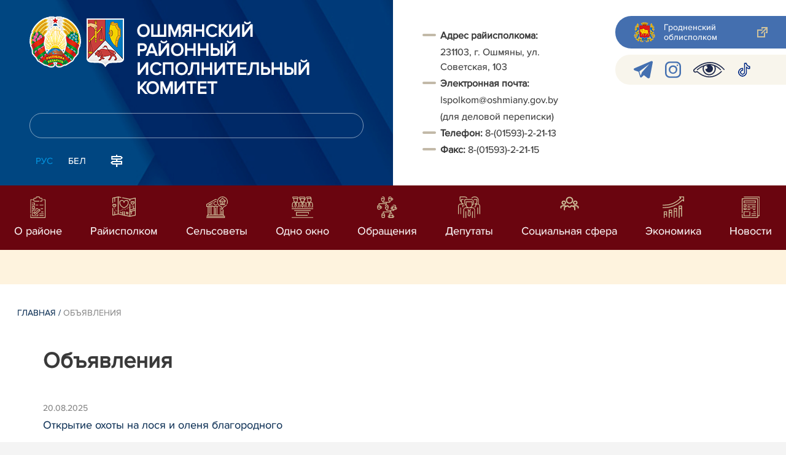

--- FILE ---
content_type: text/html; charset=UTF-8
request_url: https://oshmiany.gov.by/ru/advertisement-ru/page/4/
body_size: 9141
content:
						    <!DOCTYPE HTML>
<html lang="ru-RU" >
    <head>
        <meta charset="utf-8" />
                <meta name="viewport" content="width=device-width, initial-scale=1.0" />
                <title>Объявления | Ошмянский райисполком</title>
        <link rel="stylesheet" href="/styles/design/general_styles.css" type="text/css" />
        <link rel="stylesheet" href="/styles/design/tr_styles.css" type="text/css" />
        <link rel="stylesheet" href="/styles/design/jquery-ui-1.10.4.custom.css" type="text/css" />        <link rel="stylesheet" href="/styles/design/hc-offcanvas-nav.css" type="text/css" /> 
        <link rel="stylesheet" href="/styles/design/styles.css" type="text/css" />     
        <link rel="icon" href="/desimages/favicon.gif" type="image/gif"/>

        <meta name="keywords" content=""/>
        <meta name="description" content=""/>
                		                
                
                
        

    </head>
    <body class="ru_lang">
        <div class="all mx-auto w-100 h-100 flex-column d-flex secondary_page">
            <div class="content_wrapper d-flex flex-column flex-grow-1 bg-white" >
                <header id="page_header">   
                    <div class="header_top_bg">
                         
                    </div>

                    <div class="position-relative">
                        <div class="d-flex flex-column flex-lg-row align-items-stretch position-relative">
                            <div class="d-flex flex-column justify-content-lg-between position-relative px-32 px-xl-5 py-21 py-lg-41 header_left_w" style="background-image: url(		            https://oshmiany.gov.by/images/storage/mimagelb/042886_cf5c91fb1205fc5639113ca0a1bf88a0_work.jpg
    ); background-size: cover; background-repeat: no-repeat;">

                                <div class="d-flex align-items-center align-items-lg-start w-100 flex-lg-column flex-xl-row">
                                    <div class="logo align-items-center d-block d-flex mr-21 mb-lg-3">          
                                        		                                        <a href="/ru" title="На главную"  target ="_self" class="logo_a text-decoration-none mb-1 mb-0 mr-2">
                                            <img class="logo_pic" src="https://oshmiany.gov.by/images/storage/mimagelb/042884_f66d0e655a2bbbe95a399add2f395a22_work.png" alt="районный исполнительный комитет" title="районный исполнительный комитет"/>
                                    </a>
                                                            <a href="/ru" title="На главную"  target ="_self" class="logo_a text-decoration-none  mb-0 mr-2">
                                            <img class="logo_pic" src="https://oshmiany.gov.by/images/storage/mimagelb/1001158_335eadc4ca19a38a5149a93fe831df33_work.png" alt="районный исполнительный комитет" title="районный исполнительный комитет"/>
                                    </a>
                        
                                    </div>   

                                    <div class="site_title d-inline-block mt-lg-21 pr-lg-21">
                                        <a class="big_title text-uppercase text-decoration-none font-weight-bold d-block mb-lg-3" href="/ru" title="Ошмянский районный исполнительный комитет">Ошмянский районный исполнительный комитет</a>
                                                                            </div>
                                </div>

                                                                <form class="w-100 position-relative mb-3 d-none d-lg-block" method="get" target="_self" name="style_form_search" action="/ru/search-ru/getResults/">
                                    <input id="search_input" class="d-block w-100 p-2 rounded" type="text" name="query" value="">
                                    <input type="hidden" name="normal" value="1">
                                    <input class="position-absolute border-0" id="search_btn" type="submit" value="">
                                </form>

                                <div class="header_langs d-none d-lg-flex align-self-start">
                                                                        		<div class="main_langs ml-n12" id="main_langs">
                                                                       <div class="main_lang_item d-inline-block text-uppercase px-21 py-1 active" ><div class="main_lang_item main_lang_selected" ><span>Рус</span></div></div>
                                       <div class="main_lang_item d-inline-block"><a class="nav_menu_color text-white text-uppercase text-decoration-none px-21 py-1 d-block "   href="https://oshmiany.gov.by/by/" title="Бел">Бел</a></div>
        </div>


                                                                        <div class="ml-42">
                                        		            <a href="/ru/sitemap-ru" title="карта сайта"  target ="_self">
                            <img src="https://oshmiany.gov.by/images/storage/mimagelb/042910_ac0a44ac99c3962be288e5a386772104_work.svg" alt="карта сайта" title="карта сайта" onmouseover="this.src = 'https://oshmiany.gov.by/images/storage/mimagelb/042910_c3d9e1215ac99e9312ce0c4bb1e91402_work.svg'" onmouseout="this.src = 'https://oshmiany.gov.by/images/storage/mimagelb/042910_ac0a44ac99c3962be288e5a386772104_work.svg'"/>
                    </a>
    

                                    </div>
                                </div>                  
                            </div>

                            <div class="d-flex flex-grow-1 header_right">
                                		<div class="priemn d-none d-lg-block py-41 px-32 px-xl-5 font_size_16">
        
                        
                                        
                     
                
    
<div wfd-id="7" class="ispolkom_adress_block">
 <ul style="margin: 20px 0px; padding: 0px; list-style: none;">
 <li style="font-family: ProximaNova-Regular, sans-serif; font-size: 16px; -webkit-text-stroke-width: 0.1px; color: rgb(57, 57, 57);"><span style="background-color: rgb(255, 255, 255); -webkit-text-stroke-width: 0.1px; box-sizing: border-box; font-weight: bolder;">Адрес райисполкома:</span><span style="background-color: rgb(255, 255, 255); -webkit-text-stroke-width: 0.1px;"> </span></li>
 <li desimages="" ul_li.png")="" left="" 9px="" no-repeat;"="" ");"="" ");="" background-position:="" initial;="" background-size:="" background-repeat:="" background-attachment:="" background-origin:="" background-clip:="" initial;"="" style="font-family: ProximaNova-Regular, sans-serif; font-size: 16px; -webkit-text-stroke-width: 0.1px; color: rgb(57, 57, 57); box-sizing: border-box; margin-top: 3px; padding-left: 29px; background-image: url("");">231103, г. Ошмяны, ул. Советская, 103</li>
 <li style="font-family: ProximaNova-Regular, sans-serif; font-size: 16px; -webkit-text-stroke-width: 0.1px; color: rgb(57, 57, 57);"><span style="-webkit-text-stroke-width: 0.1px; box-sizing: border-box; font-weight: bolder;">Электронная почта:</span><span style="-webkit-text-stroke-width: 0.1px;"> </span></li>
 <li desimages="" ul_li.png")="" left="" 9px="" no-repeat;"="" ");"="" ");="" background-position:="" initial;="" background-size:="" background-repeat:="" background-attachment:="" background-origin:="" background-clip:="" initial;"="" style="box-sizing: border-box; margin-top: 3px; padding-left: 29px; background-image: url("");"><span style="color: rgb(57, 57, 57); font-family: ProximaNova-Regular, sans-serif;"><span style="-webkit-text-stroke-width: 0.1px;">Ispolkom@oshmiany.gov.by</span></span></li>
 <li desimages="" ul_li.png")="" left="" 9px="" no-repeat;"="" ");"="" ");="" background-position:="" initial;="" background-size:="" background-repeat:="" background-attachment:="" background-origin:="" background-clip:="" initial;"="" style="box-sizing: border-box; margin-top: 3px; padding-left: 29px; background-image: url("");"><span style="color: rgb(57, 57, 57); font-family: ProximaNova-Regular, sans-serif;"><span style="-webkit-text-stroke-width: 0.1px;">(для деловой переписки) </span></span></li>
 <li><span style="font-family: ProximaNova-Regular, sans-serif; font-size: 16px; -webkit-text-stroke-width: 0.1px; color: rgb(57, 57, 57);"><b>Т</b></span><span style="font-family: ProximaNova-Regular, sans-serif; font-size: 16px; -webkit-text-stroke-width: 0.1px; color: rgb(57, 57, 57);"><b>елефон: </b></span><span style="color: rgb(57, 57, 57); font-family: ProximaNova-Regular, sans-serif;"><span style="-webkit-text-stroke-width: 0.1px;">8-(01593)-2-21-13</span></span></li>
 <li style="font-family: ProximaNova-Regular, sans-serif; font-size: 16px; -webkit-text-stroke-width: 0.1px; color: rgb(57, 57, 57);"><span style="-webkit-text-stroke-width: 0.1px; box-sizing: border-box; font-weight: bolder;">Факс: </span><span style="-webkit-text-stroke-width: 0.1px; box-sizing: border-box;">8-(01593)-2-21-15</span></li>
 </ul>
</div>

</div>
                                <div class="d-none d-lg-flex flex-column ml-auto py-41">
                                    		            <a class="d-flex py-21 px-lg-42 px-21 justify-content-center justify-content-lg-start mb-21 grodno_link_bg rounded-left align-items-center text-white font_size_14 font-weight-normal"  href="https://grodno-region.by/ru/" title="Гродненский облисполком"  target ="_blank" >
                            <img class="mr-21 pr-lg-1" src="https://oshmiany.gov.by/images/storage/mimagelb/042887_af5b8b92c20454a65a147bb3bb37afa2_work.png" alt="Гродненский облисполком" title="Гродненский облисполком"/>
                                        <div class="banners_text font_size_14 mr-lg-3 font-weight-normal d-none d-lg-block">Гродненский облисполком</div>
                        <div class="d-inline-block flex-shrink-0  link_ico"></div>
        </a>
        
                                    		    <div class="d-flex py-21 px-42 mb-21 rounded-left align-items-center soc_ico_bg">
            <a class="mr-32"  href="https://t.me/puloshmiany" title="telegram"  target ="_blank" onmouseover="this.querySelector('img').src = 'https://oshmiany.gov.by/images/storage/mimagelb/042885_a73bca127fed0ced243c88e505e15054_work.svg'" onmouseout="this.querySelector('img').src = 'https://oshmiany.gov.by/images/storage/mimagelb/042885_accb7d9774e2943b44abdb3a8c214e6f_work.svg'" >
                            <img class="" src="https://oshmiany.gov.by/images/storage/mimagelb/042885_accb7d9774e2943b44abdb3a8c214e6f_work.svg" alt="telegram" title="telegram"/>
                    </a>
            <a class="mr-32"  href="https://www.instagram.com/puloshmiany/" title="instagram"  target ="_blank" onmouseover="this.querySelector('img').src = 'https://oshmiany.gov.by/images/storage/mimagelb/042885_176b62c622462f025ce61ea7e1047dc8_work.svg'" onmouseout="this.querySelector('img').src = 'https://oshmiany.gov.by/images/storage/mimagelb/042885_26507ce96da7f1a08d6e19ed836deea0_work.svg'" >
                            <img class="" src="https://oshmiany.gov.by/images/storage/mimagelb/042885_26507ce96da7f1a08d6e19ed836deea0_work.svg" alt="instagram" title="instagram"/>
                    </a>
            <a class="mr-32"  href="/special/" title="Версия для слабовидящих"  target ="_self" onmouseover="this.querySelector('img').src = 'https://oshmiany.gov.by/images/storage/mimagelb/042885_25372876aadc55fbac6913fb3ff28f64_work.svg'" onmouseout="this.querySelector('img').src = 'https://oshmiany.gov.by/images/storage/mimagelb/042885_aab878156a59f6ab0618c77a9a91be8c_work.svg'" >
                            <img class="" src="https://oshmiany.gov.by/images/storage/mimagelb/042885_aab878156a59f6ab0618c77a9a91be8c_work.svg" alt="Версия для слабовидящих" title="Версия для слабовидящих"/>
                    </a>
            <a class=""  href="https://www.tiktok.com/@pul.oshmiany" title="tiktok"  target ="_blank" onmouseover="this.querySelector('img').src = 'https://oshmiany.gov.by/images/storage/mimagelb/066008_85a98364359095b1a7420a22f10345c2_work.png'" onmouseout="this.querySelector('img').src = 'https://oshmiany.gov.by/images/storage/mimagelb/066008_e11c04f44d0d3fbdbdef73a2b5a2c2e7_work.png'" >
                            <img class="" src="https://oshmiany.gov.by/images/storage/mimagelb/066008_e11c04f44d0d3fbdbdef73a2b5a2c2e7_work.png" alt="tiktok" title="tiktok"/>
                    </a>
        </div>

                                                                        
                                </div>
                            </div>

                            <div class="d-lg-none mob_sec_row">
                                		            <a class="d-flex py-21 px-lg-42 px-21 justify-content-center justify-content-lg-start  soc_ico_bg rounded-left align-items-center  font_size_14 font-weight-normal"  href="https://grodno-region.by/ru/" title="Гродненский облисполком"  target ="_blank" >
                            <img class="mr-21 pr-lg-1" src="https://oshmiany.gov.by/images/storage/mimagelb/042887_af5b8b92c20454a65a147bb3bb37afa2_work.png" alt="Гродненский облисполком" title="Гродненский облисполком"/>
                                        <div class="banners_text font_size_14  font-weight-normal d-none d-lg-block">Гродненский облисполком</div>
                        <div class="d-inline-block flex-shrink-0 d-lg-none link_ico"></div>
        </a>
        
                            </div>



                        </div>
                                                		    <nav data-toggle="affix" class="menu_desktop d-none d-lg-block">
        <ul class="menu_part flex desktop_menu_bg" id="menu_part">
                                            <li class="menu_col d-flex align-items-stretch flex-fill hover_block">
                                                                                                                        <a class="justify-content-center align-items-center flex-column flex-fill
                           "
                                                      onmouseover="this.querySelector('img').src = 'https://oshmiany.gov.by/images/storage/menu/066010_ddf627a3986b635bd8796ca39a6a3d8a.svg'" onmouseout="this.querySelector('img').src = 'https://oshmiany.gov.by/images/storage/menu/066010_504646f0d404f8d8e7293fa994e2bb4c.svg'"   href="https://oshmiany.gov.by/ru/o-rayone-ru/" title="О районе">
                           <img src="https://oshmiany.gov.by/images/storage/menu/066010_504646f0d404f8d8e7293fa994e2bb4c.svg" title="О районе" alt="О районе">                                                                                    <span class="item_text hover_text"><span>О районе</span></span>
                        </a>
                                                        </li>
                                            <li class="menu_col d-flex align-items-stretch flex-fill hover_block">
                                                                                                                        <a class="justify-content-center align-items-center flex-column flex-fill
                           "
                                                      onmouseover="this.querySelector('img').src = 'https://oshmiany.gov.by/images/storage/menu/066010_0f85424b60a527760a9e8cbdf1703ac3.svg'" onmouseout="this.querySelector('img').src = 'https://oshmiany.gov.by/images/storage/menu/066010_2d5a10c8d04bac0b81c37dedd3e5e9ca.svg'"   href="https://oshmiany.gov.by/ru/rayispolkom-ru/" title="Райисполком">
                           <img src="https://oshmiany.gov.by/images/storage/menu/066010_2d5a10c8d04bac0b81c37dedd3e5e9ca.svg" title="Райисполком" alt="Райисполком">                                                                                    <span class="item_text hover_text"><span>Райисполком</span></span>
                        </a>
                                                        </li>
                                            <li class="menu_col d-flex align-items-stretch flex-fill hover_block">
                                                                                                                        <a class="justify-content-center align-items-center flex-column flex-fill
                           "
                                                      onmouseover="this.querySelector('img').src = 'https://oshmiany.gov.by/images/storage/menu/066010_b1d6b3d2235842378f592f463f83bf93.svg'" onmouseout="this.querySelector('img').src = 'https://oshmiany.gov.by/images/storage/menu/066010_306074a9160b97e518db586e8748ebfb.svg'"   href="https://oshmiany.gov.by/ru/selsovety-ru/" title="Сельсоветы">
                           <img src="https://oshmiany.gov.by/images/storage/menu/066010_306074a9160b97e518db586e8748ebfb.svg" title="Сельсоветы" alt="Сельсоветы">                                                                                    <span class="item_text hover_text"><span>Сельсоветы</span></span>
                        </a>
                                                        </li>
                                            <li class="menu_col d-flex align-items-stretch flex-fill hover_block">
                                                                                                                        <a class="justify-content-center align-items-center flex-column flex-fill
                           "
                                                      onmouseover="this.querySelector('img').src = 'https://oshmiany.gov.by/images/storage/menu/066010_704be5a45fa9c1439224d082d518ddea.svg'" onmouseout="this.querySelector('img').src = 'https://oshmiany.gov.by/images/storage/menu/066010_e1b0e7aea1b40dcb020c9c0562e3fb03.svg'"   href="https://oshmiany.gov.by/ru/odno-okno-ru/" title="Одно окно">
                           <img src="https://oshmiany.gov.by/images/storage/menu/066010_e1b0e7aea1b40dcb020c9c0562e3fb03.svg" title="Одно окно" alt="Одно окно">                                                                                    <span class="item_text hover_text"><span>Одно окно</span></span>
                        </a>
                                                        </li>
                                            <li class="menu_col d-flex align-items-stretch flex-fill hover_block">
                                                                                                                        <a class="justify-content-center align-items-center flex-column flex-fill
                           "
                                                      onmouseover="this.querySelector('img').src = 'https://oshmiany.gov.by/images/storage/menu/066010_5f918329445bb1680183512815cb3e0d.svg'" onmouseout="this.querySelector('img').src = 'https://oshmiany.gov.by/images/storage/menu/066010_91e0c759731f9c37bb4d6fa35c7a46eb.svg'"   href="https://oshmiany.gov.by/ru/social_reception-ru/" title="Обращения">
                           <img src="https://oshmiany.gov.by/images/storage/menu/066010_91e0c759731f9c37bb4d6fa35c7a46eb.svg" title="Обращения" alt="Обращения">                                                                                    <span class="item_text hover_text"><span>Обращения</span></span>
                        </a>
                                                        </li>
                                            <li class="menu_col d-flex align-items-stretch flex-fill hover_block">
                                                                                                                        <a class="justify-content-center align-items-center flex-column flex-fill
                           "
                                                      onmouseover="this.querySelector('img').src = 'https://oshmiany.gov.by/images/storage/menu/066010_b56f2a160f0f7aaa022d7a34918e9bb7.svg'" onmouseout="this.querySelector('img').src = 'https://oshmiany.gov.by/images/storage/menu/066010_56d32f6da389582c7e5cbf9aa5b4534e.svg'"   href="https://oshmiany.gov.by/ru/deputaty-ru/" title="Депутаты">
                           <img src="https://oshmiany.gov.by/images/storage/menu/066010_56d32f6da389582c7e5cbf9aa5b4534e.svg" title="Депутаты" alt="Депутаты">                                                                                    <span class="item_text hover_text"><span>Депутаты</span></span>
                        </a>
                                                        </li>
                                            <li class="menu_col d-flex align-items-stretch flex-fill hover_block">
                                                                                                                        <a class="justify-content-center align-items-center flex-column flex-fill
                           "
                                                      onmouseover="this.querySelector('img').src = 'https://oshmiany.gov.by/images/storage/menu/066010_233cdd2d8b314f8dcfc63182991a9866.svg'" onmouseout="this.querySelector('img').src = 'https://oshmiany.gov.by/images/storage/menu/066010_1677baaf677f5fe587b92f543790bc6d.svg'"   href="https://oshmiany.gov.by/ru/socsfera-ru/" title="Социальная сфера">
                           <img src="https://oshmiany.gov.by/images/storage/menu/066010_1677baaf677f5fe587b92f543790bc6d.svg" title="Социальная сфера" alt="Социальная сфера">                                                                                    <span class="item_text hover_text"><span>Социальная сфера</span></span>
                        </a>
                                                        </li>
                                            <li class="menu_col d-flex align-items-stretch flex-fill hover_block">
                                                                                                                        <a class="justify-content-center align-items-center flex-column flex-fill
                           "
                                                      onmouseover="this.querySelector('img').src = 'https://oshmiany.gov.by/images/storage/menu/066010_540298dba99a7cb9693e8e5d90a36b0b.svg'" onmouseout="this.querySelector('img').src = 'https://oshmiany.gov.by/images/storage/menu/066010_40cb3525731af60e3ba79381fdfcc807.svg'"   href="https://oshmiany.gov.by/ru/economy-ru/" title="Экономика">
                           <img src="https://oshmiany.gov.by/images/storage/menu/066010_40cb3525731af60e3ba79381fdfcc807.svg" title="Экономика" alt="Экономика">                                                                                    <span class="item_text hover_text"><span>Экономика</span></span>
                        </a>
                                                        </li>
                                            <li class="menu_col d-flex align-items-stretch flex-fill hover_block">
                                                                                                                        <a class="justify-content-center align-items-center flex-column flex-fill
                           "
                                                      onmouseover="this.querySelector('img').src = 'https://oshmiany.gov.by/images/storage/menu/066010_80f03f836ba780d76fed7bf9667ff1e6.svg'" onmouseout="this.querySelector('img').src = 'https://oshmiany.gov.by/images/storage/menu/066010_c48e710fa1c62a533df58656483fe720.svg'"   href="https://oshmiany.gov.by/ru/lenta-news-ru/" title="Новости">
                           <img src="https://oshmiany.gov.by/images/storage/menu/066010_c48e710fa1c62a533df58656483fe720.svg" title="Новости" alt="Новости">                                                                                    <span class="item_text hover_text"><span>Новости</span></span>
                        </a>
                                                        </li>
                    </ul>
    </nav>

    <nav id="mobile_menu" class="d-lg-none">
        <ul>
            	
                <li>
                                                                                                                        <a class="d-flex align-items-center text-break"  
                            href="https://oshmiany.gov.by/ru/o-rayone-ru/" title="О районе">
                           <img src=https://oshmiany.gov.by/images/storage/menu/066010_504646f0d404f8d8e7293fa994e2bb4c.svg alt="О районе" title="О районе" />О районе</a>
                            
                                        </li>
            	
                <li>
                                                                                                                        <a class="d-flex align-items-center text-break"  
                            href="https://oshmiany.gov.by/ru/rayispolkom-ru/" title="Райисполком">
                           <img src=https://oshmiany.gov.by/images/storage/menu/066010_2d5a10c8d04bac0b81c37dedd3e5e9ca.svg alt="Райисполком" title="Райисполком" />Райисполком</a>
                            
                                        </li>
            	
                <li>
                                                                                                                        <a class="d-flex align-items-center text-break"  
                            href="https://oshmiany.gov.by/ru/selsovety-ru/" title="Сельсоветы">
                           <img src=https://oshmiany.gov.by/images/storage/menu/066010_306074a9160b97e518db586e8748ebfb.svg alt="Сельсоветы" title="Сельсоветы" />Сельсоветы</a>
                            
                                        </li>
            	
                <li>
                                                                                                                        <a class="d-flex align-items-center text-break"  
                            href="https://oshmiany.gov.by/ru/odno-okno-ru/" title="Одно окно">
                           <img src=https://oshmiany.gov.by/images/storage/menu/066010_e1b0e7aea1b40dcb020c9c0562e3fb03.svg alt="Одно окно" title="Одно окно" />Одно окно</a>
                            
                                        </li>
            	
                <li>
                                                                                                                        <a class="d-flex align-items-center text-break"  
                            href="https://oshmiany.gov.by/ru/social_reception-ru/" title="Обращения">
                           <img src=https://oshmiany.gov.by/images/storage/menu/066010_91e0c759731f9c37bb4d6fa35c7a46eb.svg alt="Обращения" title="Обращения" />Обращения</a>
                            
                                        </li>
            	
                <li>
                                                                                                                        <a class="d-flex align-items-center text-break"  
                            href="https://oshmiany.gov.by/ru/deputaty-ru/" title="Депутаты">
                           <img src=https://oshmiany.gov.by/images/storage/menu/066010_56d32f6da389582c7e5cbf9aa5b4534e.svg alt="Депутаты" title="Депутаты" />Депутаты</a>
                            
                                        </li>
            	
                <li>
                                                                                                                        <a class="d-flex align-items-center text-break"  
                            href="https://oshmiany.gov.by/ru/socsfera-ru/" title="Социальная сфера">
                           <img src=https://oshmiany.gov.by/images/storage/menu/066010_1677baaf677f5fe587b92f543790bc6d.svg alt="Социальная сфера" title="Социальная сфера" />Социальная сфера</a>
                            
                                        </li>
            	
                <li>
                                                                                                                        <a class="d-flex align-items-center text-break"  
                            href="https://oshmiany.gov.by/ru/economy-ru/" title="Экономика">
                           <img src=https://oshmiany.gov.by/images/storage/menu/066010_40cb3525731af60e3ba79381fdfcc807.svg alt="Экономика" title="Экономика" />Экономика</a>
                            
                                        </li>
            	
                <li>
                                                                                                                        <a class="d-flex align-items-center text-break"  
                            href="https://oshmiany.gov.by/ru/lenta-news-ru/" title="Новости">
                           <img src=https://oshmiany.gov.by/images/storage/menu/066010_c48e710fa1c62a533df58656483fe720.svg alt="Новости" title="Новости" />Новости</a>
                            
                                        </li>
                    </ul>

        <ul id="mobile_social">
            <li data-nav-custom-content>
                                		    <div class="main_langs d-flex flex-row" id="mobile_main_langs">
                                                                                                                                        <div class="main_lang_item d-flex align-items-center justify-content-center flex-fill text-uppercase mobile_border_biege px-21 py-2 active border border-top-0 border-bottom-1 border-right-1 border-left-0 text-center" ><div class="main_lang_item main_lang_selected" ><span>Рус</span></div></div>
                                                                                                    <div class="main_lang_item flex-fill border border-top-0 border-bottom-1 border-right-1 border-left-0 mobile_border_biege"><a class="nav_menu_color text-uppercase text-center text-decoration-none px-21 py-2 align-items-center justify-content-center d-flex"   href="https://oshmiany.gov.by/by/" title="Бел">Бел</a></div>
                        </div>


                                <form class="d-flex align-items-center py-21 px-32 position-relative search_main" method="get" target="_self" name="style_form_search" action="/ru/search-ru/getResults/">
                    <input id="mobile_search_input" class="border-0 bg-white d-block w-100" type="text" name="query" value="">
                    <input type="hidden" name="normal" value="1">
                    <input class="position-absolute border-0" id="mobile_search_btn" type="submit" value="">
                </form>

                                		    <div class="d-flex align-items-stretch flex-wrap mobile_soc_box">
                    <a class="d-flex p-3 align-items-center justify-content-center" style="background:" href="https://t.me/puloshmiany" title="telegram"  target ="_blank">
                                    <img src="https://oshmiany.gov.by/images/storage/mimagelb/042885_accb7d9774e2943b44abdb3a8c214e6f_work.svg" alt="telegram" title="telegram"/>
                            </a>
                    <a class="d-flex p-3 align-items-center justify-content-center" style="background:" href="https://www.instagram.com/puloshmiany/" title="instagram"  target ="_blank">
                                    <img src="https://oshmiany.gov.by/images/storage/mimagelb/042885_26507ce96da7f1a08d6e19ed836deea0_work.svg" alt="instagram" title="instagram"/>
                            </a>
                    <a class="d-flex p-3 align-items-center justify-content-center" style="background:" href="/special/" title="Версия для слабовидящих"  target ="_self">
                                    <img src="https://oshmiany.gov.by/images/storage/mimagelb/042885_aab878156a59f6ab0618c77a9a91be8c_work.svg" alt="Версия для слабовидящих" title="Версия для слабовидящих"/>
                            </a>
                    <a class="d-flex p-3 align-items-center justify-content-center" style="background:" href="https://www.tiktok.com/@pul.oshmiany" title="tiktok"  target ="_blank">
                                    <img src="https://oshmiany.gov.by/images/storage/mimagelb/066008_e11c04f44d0d3fbdbdef73a2b5a2c2e7_work.png" alt="tiktok" title="tiktok"/>
                            </a>
            </div>


                
                                                		                <a class="d-flex py-21 px-lg-42 px-21 justify-content-center justify-content-lg-start  soc_ico_bg rounded-left align-items-center  font_size_14 font-weight-normal"  href="/ru/sitemap-ru" title="карта сайта"  target ="_self" >
                            <img class="mr-21 pr-lg-1" src="https://oshmiany.gov.by/images/storage/mimagelb/042910_c3d9e1215ac99e9312ce0c4bb1e91402_work.svg" alt="карта сайта" title="карта сайта"/>
                                        <div class="banners_text font_size_14  font-weight-normal d-none d-lg-block">карта сайта</div>
                        <div class="d-inline-block flex-shrink-0 d-lg-none link_ico"></div>
        </a>
    

                                                

                		<div class="priemn d-none d-lg-block py-41 px-32 px-xl-5 font_size_16">
        
                        
                                        
                     
                
    
<div wfd-id="7" class="ispolkom_adress_block">
 <ul style="margin: 20px 0px; padding: 0px; list-style: none;">
 <li style="font-family: ProximaNova-Regular, sans-serif; font-size: 16px; -webkit-text-stroke-width: 0.1px; color: rgb(57, 57, 57);"><span style="background-color: rgb(255, 255, 255); -webkit-text-stroke-width: 0.1px; box-sizing: border-box; font-weight: bolder;">Адрес райисполкома:</span><span style="background-color: rgb(255, 255, 255); -webkit-text-stroke-width: 0.1px;"> </span></li>
 <li desimages="" ul_li.png")="" left="" 9px="" no-repeat;"="" ");"="" ");="" background-position:="" initial;="" background-size:="" background-repeat:="" background-attachment:="" background-origin:="" background-clip:="" initial;"="" style="font-family: ProximaNova-Regular, sans-serif; font-size: 16px; -webkit-text-stroke-width: 0.1px; color: rgb(57, 57, 57); box-sizing: border-box; margin-top: 3px; padding-left: 29px; background-image: url("");">231103, г. Ошмяны, ул. Советская, 103</li>
 <li style="font-family: ProximaNova-Regular, sans-serif; font-size: 16px; -webkit-text-stroke-width: 0.1px; color: rgb(57, 57, 57);"><span style="-webkit-text-stroke-width: 0.1px; box-sizing: border-box; font-weight: bolder;">Электронная почта:</span><span style="-webkit-text-stroke-width: 0.1px;"> </span></li>
 <li desimages="" ul_li.png")="" left="" 9px="" no-repeat;"="" ");"="" ");="" background-position:="" initial;="" background-size:="" background-repeat:="" background-attachment:="" background-origin:="" background-clip:="" initial;"="" style="box-sizing: border-box; margin-top: 3px; padding-left: 29px; background-image: url("");"><span style="color: rgb(57, 57, 57); font-family: ProximaNova-Regular, sans-serif;"><span style="-webkit-text-stroke-width: 0.1px;">Ispolkom@oshmiany.gov.by</span></span></li>
 <li desimages="" ul_li.png")="" left="" 9px="" no-repeat;"="" ");"="" ");="" background-position:="" initial;="" background-size:="" background-repeat:="" background-attachment:="" background-origin:="" background-clip:="" initial;"="" style="box-sizing: border-box; margin-top: 3px; padding-left: 29px; background-image: url("");"><span style="color: rgb(57, 57, 57); font-family: ProximaNova-Regular, sans-serif;"><span style="-webkit-text-stroke-width: 0.1px;">(для деловой переписки) </span></span></li>
 <li><span style="font-family: ProximaNova-Regular, sans-serif; font-size: 16px; -webkit-text-stroke-width: 0.1px; color: rgb(57, 57, 57);"><b>Т</b></span><span style="font-family: ProximaNova-Regular, sans-serif; font-size: 16px; -webkit-text-stroke-width: 0.1px; color: rgb(57, 57, 57);"><b>елефон: </b></span><span style="color: rgb(57, 57, 57); font-family: ProximaNova-Regular, sans-serif;"><span style="-webkit-text-stroke-width: 0.1px;">8-(01593)-2-21-13</span></span></li>
 <li style="font-family: ProximaNova-Regular, sans-serif; font-size: 16px; -webkit-text-stroke-width: 0.1px; color: rgb(57, 57, 57);"><span style="-webkit-text-stroke-width: 0.1px; box-sizing: border-box; font-weight: bolder;">Факс: </span><span style="-webkit-text-stroke-width: 0.1px; box-sizing: border-box;">8-(01593)-2-21-15</span></li>
 </ul>
</div>

</div>
            </li>
        </ul>
    </nav>   

                    
                    </div>
                </header>

                <div class="d-flex flex-column flex-grow-1" id="page_main">    <div>
        						        <div class="inner_header bg_size position-relative">
      
    		    <ul class="sp_menu other w-100">

                
                                          

                                                                                                    <ul>              
                
                                          

                                                                                            </li>
                                          

                                                                                            </li>
                                          

                                                                                            </li>
                                          

                                                                                            </li>
                                          

                                                                                            </li>
                                          

                                                                            <ul>                
                                          

                                                                                            </li>
                                          

                                                                                            </li>
                                          

                                                                                            </li>
                                          

                                                                                            </li>
                                          

                                                                                            </li>
                                          

                                                                                            </li>
                                          

                                                                                            </li>
                                          

                                                                                                </li>
                                </ul></li>
    
                                          

                                                                                            </li>
                                          

                                                                                            </li>
                                          

                                                                            <ul>                
                                          

                                                                                            </li>
                                          

                                                                                                </li>
                                </ul></li>
    
                                          

                                                                                                </li>
                                </ul></li>
    
                                          

                                                                                                                </li>  
                
                                          

                                                                                                    <ul>              
                
                                          

                                                                                            </li>
                                          

                                                                                            </li>
                                          

                                                                                            </li>
                                          

                                                                            <ul>                
                                          

                                                                                                </li>
                                </ul></li>
    
                                          

                                                                                                </li>
                                </ul></li>
    
                                          

                                                                                                    <ul>              
                
                                          

                                                                            <ul>                
                                          

                                                                                            </li>
                                          

                                                                                            </li>
                                          

                                                                                            </li>
                                          

                                                                                            </li>
                                          

                                                                                            </li>
                                          

                                                                                            </li>
                                          

                                                                                                </li>
                                </ul></li>
    
                                          

                                                                            <ul>                
                                          

                                                                                            </li>
                                          

                                                                                            </li>
                                          

                                                                                                </li>
                                </ul></li>
    
                                          

                                                                            <ul>                
                                          

                                                                                                </li>
                                </ul></li>
    
                                          

                                                                            <ul>                
                                          

                                                                                            </li>
                                          

                                                                                            </li>
                                          

                                                                                            </li>
                                          

                                                                                                </li>
                                </ul></li>
    
                                          

                                                                                            </li>
                                          

                                                                            <ul>                
                                          

                                                                                            </li>
                                          

                                                                                                </li>
                                </ul></li>
    
                                          

                                                                                            </li>
                                          

                                                                                            </li>
                                          

                                                                                            </li>
                                          

                                                                            <ul>                
                                          

                                                                                            </li>
                                          

                                                                                            </li>
                                          

                                                                                                </li>
                                </ul></li>
    
                                          

                                                                                            </li>
                                          

                                                                            <ul>                
                                          

                                                                                            </li>
                                          

                                                                                                </li>
                                </ul></li>
    
                                          

                                                                                            </li>
                                          

                                                                            <ul>                
                                          

                                                                                            </li>
                                          

                                                                                            </li>
                                          

                                                                                            </li>
                                          

                                                                                            </li>
                                          

                                                                                            </li>
                                          

                                                                                            </li>
                                          

                                                                                                </li>
                                </ul></li>
    
                                          

                                                                                                </li>
                                </ul></li>
    
                                          

                                                                                                                </li>  
                
                                          

                                                                                                    <ul>              
                
                                          

                                                                                            </li>
                                          

                                                                                            </li>
                                          

                                                                                            </li>
                                          

                                                                                            </li>
                                          

                                                                                            </li>
                                          

                                                                                            </li>
                                          

                                                                                            </li>
                                          

                                                                                            </li>
                                          

                                                                                            </li>
                                          

                                                                                                </li>
                                </ul></li>
    
                                          

                                                                                                    <ul>              
                
                                          

                                                                                            </li>
                                          

                                                                                            </li>
                                          

                                                                                                </li>
                                </ul></li>
    
                                          

                                                                                                    <ul>              
                
                                          

                                                                                            </li>
                                          

                                                                                            </li>
                                          

                                                                                            </li>
                                          

                                                                            <ul>                
                                          

                                                                                            </li>
                                          

                                                                                            </li>
                                          

                                                                                                </li>
                                </ul></li>
    
                                          

                                                                            <ul>                
                                          

                                                                                            </li>
                                          

                                                                                            </li>
                                          

                                                                                            </li>
                                          

                                                                                                </li>
                                </ul></li>
    
                                          

                                                                                            </li>
                                          

                                                                                            </li>
                                          

                                                                                                </li>
                                </ul></li>
            </ul></li>
    </ul>

    </div>

<div class="inner_content">

    
    
    <div class="news_list_right_col ">
                    		<div class="taxonomy mb-3 mb-sm-5"><a href="/ru/" title="Главная">Главная</a>&nbsp;/
   
      	<span>Объявления</span>
       
</div>
        
                    <h1 class="inner_section_h1">Объявления</h1>
        
        
                
        <div class="">
            		
<div class="doc_text clearfix mb-4"></div>
        </div>

                
        <div class="news_vrezka_inn pt-4">
                                                                                            
                <div class="news_list_one d-flex flex-column flex-sm-row mb-43">   
                                            
                                        
                                        <div>
                                                <div class="news_list_date">
                            20.08.2025
                                                    </div>
                        <div class="news_list_title mb-31">
                            
                            <a class="news_text" href="https://oshmiany.gov.by/ru/anounce-ru/view/otkrytie-oxoty-na-losja-i-olenja-blagorodnogo-27045-2025/" title="Открытие охоты на лося и оленя благородного" class="clearfix">Открытие охоты на лося и оленя благородного</a>
                        </div>

                                                    <div class="">
                            </div>
                        
                    </div>
                           
                </div>
                                                                                            
                <div class="news_list_one d-flex flex-column flex-sm-row mb-43">   
                                            
                                        
                                        <div>
                                                <div class="news_list_date">
                            18.08.2025
                                                    </div>
                        <div class="news_list_title mb-31">
                            
                            <a class="news_text" href="https://oshmiany.gov.by/ru/actual-ru/view/o-srokax-i-pravilax-sbora-jagod-27033-2025/" title="О сроках и правилах сбора ягод" class="clearfix">О сроках и правилах сбора ягод</a>
                        </div>

                                                    <div class="">
                            </div>
                        
                    </div>
                           
                </div>
                                                                                            
                <div class="news_list_one d-flex flex-column flex-sm-row mb-43">   
                                            
                                        
                                        <div>
                                                <div class="news_list_date">
                            18.08.2025
                                                    </div>
                        <div class="news_list_title mb-31">
                            
                            <a class="news_text" href="https://oshmiany.gov.by/ru/actual-ru/view/priem-grazhdan-i-prjamaja-telefonnaja-linija-s-zamestitelem-nachalnika-oshmjanskogo-rovd-gordeem-sv-27032-2025/" title="20.08.2025 Прием граждан и &quot;прямая телефонная линия&quot; с заместителем начальника Ошмянского РОВД Гордеем С.В." class="clearfix">20.08.2025 Прием граждан и "прямая телефонная линия" с заместителем начальника Ошмянского РОВД Гордеем С.В.</a>
                        </div>

                                                    <div class="">
                            </div>
                        
                    </div>
                           
                </div>
                                                                                            
                <div class="news_list_one d-flex flex-column flex-sm-row mb-43">   
                                            
                                        
                                        <div>
                                                <div class="news_list_date">
                            15.08.2025
                                                    </div>
                        <div class="news_list_title mb-31">
                            
                            <a class="news_text" href="https://oshmiany.gov.by/ru/actual-ru/view/dopolnitelnye-pensionnye-vznosy-dlja-platelschikov-npd-27028-2025/" title="Дополнительные пенсионные взносы для плательщиков НПД!" class="clearfix">Дополнительные пенсионные взносы для плательщиков НПД!</a>
                        </div>

                                                    <div class="">
                            </div>
                        
                    </div>
                           
                </div>
                                                                                            
                <div class="news_list_one d-flex flex-column flex-sm-row mb-43">   
                                            
                                        
                                        <div>
                                                <div class="news_list_date">
                            14.08.2025
                                                    </div>
                        <div class="news_list_title mb-31">
                            
                            <a class="news_text" href="https://oshmiany.gov.by/ru/actual-ru/view/s-20-avgusta-2025-goda-avtorizatsija-na-portale-fonda-sotsialnoj-zaschity-budet-proizvoditsja-s-27027-2025/" title="с 20 августа 2025 года авторизация на Портале фонда социальной защиты будет производиться с использованием модернизированной услуги «Универсальная система доступа»" class="clearfix">с 20 августа 2025 года авторизация на Портале фонда социальной защиты будет производиться с использованием модернизированной услуги «Универсальная система доступа»</a>
                        </div>

                                                    <div class="">
                            </div>
                        
                    </div>
                           
                </div>
                                                                                            
                <div class="news_list_one d-flex flex-column flex-sm-row mb-43">   
                                            
                                        
                                        <div>
                                                <div class="news_list_date">
                            09.08.2025
                                                    </div>
                        <div class="news_list_title mb-31">
                            
                            <a class="news_text" href="https://oshmiany.gov.by/ru/actual-ru/view/kommentarij-ob-uprazdnenii-neobxodimosti-schityvanija-unifitsirovannyx-kontrolnyx-znakov-pri-26970-2025/" title="Комментарий «Об упразднении необходимости считывания унифицированных контрольных знаков при реализации маркированных товаров»" class="clearfix">Комментарий «Об упразднении необходимости считывания унифицированных контрольных знаков при реализации маркированных товаров»</a>
                        </div>

                                                    <div class="">
                            </div>
                        
                    </div>
                           
                </div>
                                                                                            
                <div class="news_list_one d-flex flex-column flex-sm-row mb-43">   
                                            
                                        
                                        <div>
                                                <div class="news_list_date">
                            05.08.2025
                                                    </div>
                        <div class="news_list_title mb-31">
                            
                            <a class="news_text" href="https://oshmiany.gov.by/ru/actual-ru/view/otkrytie-sezona-oxoty-na-vodoplavajuschuju-i-bolotnuju-dich-26992-2025/" title="Открытие сезона охоты на водоплавающую и болотную дичь" class="clearfix">Открытие сезона охоты на водоплавающую и болотную дичь</a>
                        </div>

                                                    <div class="">
                            </div>
                        
                    </div>
                           
                </div>
                                                                                            
                <div class="news_list_one d-flex flex-column flex-sm-row mb-43">   
                                            
                                        
                                        <div>
                                                <div class="news_list_date">
                            01.08.2025
                                                    </div>
                        <div class="news_list_title mb-31">
                            
                            <a class="news_text" href="https://oshmiany.gov.by/ru/actual-ru/view/o-zamorax-ryby-26952-2025/" title="О заморах рыбы" class="clearfix">О заморах рыбы</a>
                        </div>

                                                    <div class="">
                            </div>
                        
                    </div>
                           
                </div>
                                                                                            
                <div class="news_list_one d-flex flex-column flex-sm-row mb-43">   
                                            
                                        
                                        <div>
                                                <div class="news_list_date">
                            31.07.2025
                                                    </div>
                        <div class="news_list_title mb-31">
                            
                            <a class="news_text" href="https://oshmiany.gov.by/ru/anounce-ru/view/2-avgusta-projdet-regionalnyj-festival-golshanskij-zamok-26973-2025/" title="2 августа пройдет региональный фестиваль «Гольшанский замок»" class="clearfix">2 августа пройдет региональный фестиваль «Гольшанский замок»</a>
                        </div>

                                                    <div class="">
                            </div>
                        
                    </div>
                           
                </div>
                                                                                            
                <div class="news_list_one d-flex flex-column flex-sm-row mb-43">   
                                            
                                        
                                        <div>
                                                <div class="news_list_date">
                            22.07.2025
                                                    </div>
                        <div class="news_list_title mb-31">
                            
                            <a class="news_text" href="https://oshmiany.gov.by/ru/anounce-ru/view/25-ijulja-v-oshmjanax-sostoitsja-priem-grazhdan-vitaliem-rakovtsom-26943-2025/" title="25 июля в Ошмянах состоится прием граждан Виталием Раковцом" class="clearfix">25 июля в Ошмянах состоится прием граждан Виталием Раковцом</a>
                        </div>

                                                    <div class="">
                            </div>
                        
                    </div>
                           
                </div>
                    </div>
                    <div class="pages_m">
                                                <a href="/ru/advertisement-ru/page/3/" title="предыдущая" class="pages_f">
                <span class="link_hover_border">предыдущая</span>
            </a>
            <a class="" href="/ru/advertisement-ru/page/1"><span class="page_point link_hover_border">...</span></a>
                <div>                                                <span class="page_n_sel hover_block"><a href="/ru/advertisement-ru/page/1/" title=""><span class="hover_text">1</span></a></span>
                                                                <span class="page_n_sel hover_block"><a href="/ru/advertisement-ru/page/2/" title=""><span class="hover_text">2</span></a></span>
                                                                <span class="page_n_sel hover_block"><a href="/ru/advertisement-ru/page/3/" title=""><span class="hover_text">3</span></a></span>
                                                                <span class="page_sel">4</span>
                                                                <span class="page_n_sel hover_block"><a href="/ru/advertisement-ru/page/5/" title=""><span class="hover_text">5</span></a></span>
                                                                <span class="page_n_sel hover_block"><a href="/ru/advertisement-ru/page/6/" title=""><span class="hover_text">6</span></a></span>
                                                                <span class="page_n_sel hover_block"><a href="/ru/advertisement-ru/page/7/" title=""><span class="hover_text">7</span></a></span>
                                                                <span class="page_n_sel hover_block"><a href="/ru/advertisement-ru/page/8/" title=""><span class="hover_text">8</span></a></span>
                                                                <span class="page_n_sel hover_block"><a href="/ru/advertisement-ru/page/9/" title=""><span class="hover_text">9</span></a></span>
                                                                <span class="page_n_sel hover_block"><a href="/ru/advertisement-ru/page/10/" title=""><span class="hover_text">10</span></a></span>
                                                </div>                    <a href="/ru/advertisement-ru/page/56"><span class="page_point link_hover_border">...</span></a>
            <a href="/ru/advertisement-ru/page/5/" title="следующая" class="pages_l">
                <span class="link_hover_border">следующая</span>
            </a>
            </div>
    </div>
</div>
    </div>
        		    <div class="blue_bans_bg px-xl-42 px-32">
        <div class="blue_bans_box pt-42  pb-21 d-flex justify-content-center flex-wrap ml-n32">
                    <a class="ban ml-32 mb-32 text-white px-4 py-32 text-break d-flex align-items-center" href="/ru/obschestvo-ru" title="Общество"  target ="_self">
                                    <img class="mr-32" src="https://oshmiany.gov.by/images/storage/mimagelb/042891_4d50b220e24472523fc61bcc29bc09fc_work.svg" alt="Общество" title="Общество"/>
                                                    <span>Общество</span>
                          
            </a>
                    <a class="ban ml-32 mb-32 text-white px-4 py-32 text-break d-flex align-items-center" href="http://oshmturizm.by/" title="Гостям"  target ="_blank">
                                    <img class="mr-32" src="https://oshmiany.gov.by/images/storage/mimagelb/042891_3a27bd78a37d58743f3b29ad44968afd_work.svg" alt="Гостям" title="Гостям"/>
                                                    <span>Гостям</span>
                          
            </a>
                    <a class="ban ml-32 mb-32 text-white px-4 py-32 text-break d-flex align-items-center" href="/ru/investoru-ru" title="Инвестору"  target ="_self">
                                    <img class="mr-32" src="https://oshmiany.gov.by/images/storage/mimagelb/042891_b4e0de4ad1831f325e10ed7136db5395_work.svg" alt="Инвестору" title="Инвестору"/>
                                                    <span>Инвестору</span>
                          
            </a>
                    <a class="ban ml-32 mb-32 text-white px-4 py-32 text-break d-flex align-items-center" href="/ru/dekretozanyatosti-ru" title="Декрет о занятости"  target ="_self">
                                    <img class="mr-32" src="https://oshmiany.gov.by/images/storage/mimagelb/042891_a87ddd0f17d485c4817255a25d10d9c2_work.svg" alt="Декрет о занятости" title="Декрет о занятости"/>
                                                    <span>Декрет о занятости</span>
                          
            </a>
                    <a class="ban ml-32 mb-32 text-white px-4 py-32 text-break d-flex align-items-center" href="/ru/oficialnye-documenty-ru" title="Официальные документы"  target ="_self">
                                    <img class="mr-32" src="https://oshmiany.gov.by/images/storage/mimagelb/042891_bb6d921be1ff79a99c565d54c204698e_work.svg" alt="Официальные документы" title="Официальные документы"/>
                                                    <span>Официальные документы</span>
                          
            </a>
                </div>
    </div>

</div> </div> <footer id="page_footer">
    <div  class="info_block_footer d-flex flex-column flex-md-row py-43 px-sm-42 px-21 clearfix">
        <div class="copyright pr-21 d-flex">
            <div class="d-inline-block align-middle">
                		

<p>					© Ошмянский районный исполнительный комитет, 2026<br /> <span class="footer_second_line">Разработка и поддержка сайта</span> <span class="footer_belta_name"> <a href="http://belta.by/">БЕЛТА</a></span></p>


            </div>
        </div>
        <div class="footer_ban d-inline-block ml-auto">
            		                        <!-- Yandex.Metrika counter -->
<script type="text/javascript" >
   (function(m,e,t,r,i,k,a){m[i]=m[i]||function(){(m[i].a=m[i].a||[]).push(arguments)};
   m[i].l=1*new Date();
   for (var j = 0; j < document.scripts.length; j++) {if (document.scripts[j].src === r) { return; }}
   k=e.createElement(t),a=e.getElementsByTagName(t)[0],k.async=1,k.src=r,a.parentNode.insertBefore(k,a)})
   (window, document, "script", "https://mc.yandex.ru/metrika/tag.js", "ym");

   ym(93124564, "init", {
        clickmap:true,
        trackLinks:true,
        accurateTrackBounce:true
   });
</script>
<noscript><div><img src="https://mc.yandex.ru/watch/93124564" style="position:absolute; left:-9999px;" alt="" /></div></noscript>
<!-- /Yandex.Metrika counter -->
            
                        <!-- Global site tag (gtag.js) - Google Analytics -->
<script async src="https://www.googletagmanager.com/gtag/js?id=UA-159295057-1"></script>
<script>
  window.dataLayer = window.dataLayer || [];
  function gtag(){dataLayer.push(arguments);}
  gtag('js', new Date());

  gtag('config', 'UA-159295057-1');
</script>
            
                        <!-- Yandex.Metrika counter -->
<script type="text/javascript" >
   (function(m,e,t,r,i,k,a){m[i]=m[i]||function(){(m[i].a=m[i].a||[]).push(arguments)};
   m[i].l=1*new Date();
   for (var j = 0; j < document.scripts.length; j++) {if (document.scripts[j].src === r) { return; }}
   k=e.createElement(t),a=e.getElementsByTagName(t)[0],k.async=1,k.src=r,a.parentNode.insertBefore(k,a)})
   (window, document, "script", "https://mc.yandex.ru/metrika/tag.js", "ym");

   ym(93119053, "init", {
        clickmap:true,
        trackLinks:true,
        accurateTrackBounce:true,
        webvisor:true
   });
</script>
<noscript><div><img src="https://mc.yandex.ru/watch/93119053" style="position:absolute; left:-9999px;" alt="" /></div></noscript>
<!-- /Yandex.Metrika counter -->
            
        

        </div>
    </div>

      
<script src="/scripts/design/jquery-3.4.1.min.js"></script>
<script src="/scripts/design/lazysizes.min.js" async></script>
<script src="/scripts/design/script.js"></script>

<script src="/scripts/design/bootstrap.min.js"></script>
<script src="/scripts/design/slick.min.js"></script>
<script src="/scripts/design/hc-offcanvas-nav.js"></script>


    <script>
        $(document).ready(function(){
           
                        
                                
                                
                                
                                
                                    
                                       
                    
                    
            if ($('#mobile_menu').length) {
                        $('#mobile_menu').hcOffcanvasNav({
                                        disableAt: 992,
                                        labelClose: 'Закрыть',
                                        labelBack: 'назад'
                                                //levelOpen: 'expand'
    });

    }
        
        
      // залипание меню  
     var toggleAffix = function(affixElement, scrollElement, wrapper) {
  
    var height = affixElement.outerHeight(),
        top = wrapper.offset().top;
    
    if (scrollElement.scrollTop() >= top){
        wrapper.height(height);
        affixElement.addClass("affix");
    }
    else {
        affixElement.removeClass("affix");
        wrapper.height('auto');
    }
      
  };
  

  $('[data-toggle="affix"]').each(function() {
    var ele = $(this),
        wrapper = $('<div></div>');
    
    ele.before(wrapper);
    $(window).on('scroll resize', function() {
        toggleAffix(ele, $(this), wrapper);
    });
    
    // init
    toggleAffix(ele, $(window), wrapper);
  });
  
                
        });
    </script>

</footer>
</div> </body>

</html>

--- FILE ---
content_type: image/svg+xml
request_url: https://oshmiany.gov.by/images/storage/menu/066010_504646f0d404f8d8e7293fa994e2bb4c.svg
body_size: 2669
content:
<svg width="28px" height="37px" id="Слой_1" data-name="Слой 1" xmlns="http://www.w3.org/2000/svg" viewBox="0 0 27.87 38"><defs><style>.cls-1{fill:#d0c29c;}</style></defs><title>index_icon</title><g id="Outline"><path class="cls-1" d="M3.17,21.53a.64.64,0,0,0,.63.64H7.6a.64.64,0,0,0,.63-.64v-3.8a.63.63,0,0,0-.63-.63H3.8a.63.63,0,0,0-.63.63Zm1.26-3.16H7V20.9H4.43Z"/><path class="cls-1" d="M3.8,13.3a.63.63,0,0,0-.63.63V15.2a.63.63,0,0,0,.63.63H7.6a.63.63,0,0,0,.63-.63V11.4a.63.63,0,0,0-.63-.63H3.8A.63.63,0,1,0,3.8,12H7v2.54H4.43v-.64A.63.63,0,0,0,3.8,13.3Z"/><path class="cls-1" d="M18.42,23.94l-1.71-1.87a.63.63,0,0,0-.89,0h0L9.56,27.77,8.31,26.52a.64.64,0,0,0-.89,0l-1.79,1.8a.62.62,0,0,0,0,.89l2.53,2.53a1.9,1.9,0,0,0,2.63.06l7.6-7a.63.63,0,0,0,0-.89ZM9.93,30.87a.66.66,0,0,1-.88,0L7,28.76l.89-.89,1.23,1.22a.64.64,0,0,0,.88,0l6.24-5.72.85.94Z"/><path class="cls-1" d="M24.07,32.93h-7a.64.64,0,0,0-.63.64.63.63,0,0,0,.63.63h7a.63.63,0,0,0,.63-.63A.64.64,0,0,0,24.07,32.93Z"/><path class="cls-1" d="M24.07,29.77h-7a.63.63,0,1,0,0,1.26h7a.63.63,0,0,0,0-1.26Z"/><path class="cls-1" d="M10.13,22.17h3.8a.64.64,0,0,0,.64-.64.64.64,0,0,0-.64-.63h-3.8a.63.63,0,0,0-.63.63A.64.64,0,0,0,10.13,22.17Z"/><path class="cls-1" d="M10.13,15.83h3.8a.63.63,0,1,0,0-1.26h-3.8a.63.63,0,0,0,0,1.26Z"/><path class="cls-1" d="M23.43,14.57h-5.7a.63.63,0,0,0,0,1.26h5.7a.63.63,0,1,0,0-1.26Z"/><path class="cls-1" d="M22.8,20.9H19.63a.63.63,0,0,0-.63.63.64.64,0,0,0,.63.64H22.8a.64.64,0,0,0,.63-.64A.63.63,0,0,0,22.8,20.9Z"/><path class="cls-1" d="M19.63,27.23a.64.64,0,0,0,.64.64h3.16a.64.64,0,0,0,.64-.64.64.64,0,0,0-.64-.63H20.27A.64.64,0,0,0,19.63,27.23Z"/><path class="cls-1" d="M.63,29.77a.64.64,0,0,0,.64-.64V6.33H5.7V7a1.9,1.9,0,0,0,1.9,1.9h8.23a.64.64,0,0,0,.64-.64.64.64,0,0,0-.64-.63H7.6A.63.63,0,0,1,7,7V4.43A.63.63,0,0,1,7.6,3.8H9.5a1.9,1.9,0,0,0,1.9-1.9A.63.63,0,0,1,12,1.27h3.8a.64.64,0,0,1,.64.63,1.9,1.9,0,0,0,1.9,1.9h1.9a.63.63,0,0,1,.63.63V7a.63.63,0,0,1-.63.63h-1.9a.64.64,0,0,0-.64.63.64.64,0,0,0,.64.64h1.9A1.9,1.9,0,0,0,22.17,7V4.43a1.9,1.9,0,0,0-1.9-1.9h-1.9a.64.64,0,0,1-.64-.63A1.9,1.9,0,0,0,15.83,0H12a1.9,1.9,0,0,0-1.9,1.9.63.63,0,0,1-.63.63H7.6a1.9,1.9,0,0,0-1.9,1.9v.64H.63A.63.63,0,0,0,0,5.7V29.13A.64.64,0,0,0,.63,29.77Z"/><path class="cls-1" d="M27.23,5.07H24.07a.63.63,0,1,0,0,1.26H26.6v30.4H1.27V31.67A.64.64,0,0,0,.63,31a.64.64,0,0,0-.63.64v5.7A.63.63,0,0,0,.63,38h26.6a.64.64,0,0,0,.64-.63V5.7A.64.64,0,0,0,27.23,5.07Z"/><path class="cls-1" d="M3.17,34.2a.63.63,0,0,0,.63.63H13.93a.64.64,0,0,0,.64-.63v-3a.64.64,0,0,0-.64-.63.63.63,0,0,0-.63.63v2.35H4.43V24.7h6.34a.63.63,0,0,0,.63-.63.64.64,0,0,0-.63-.64h-7a.64.64,0,0,0-.63.64Z"/></g></svg>
